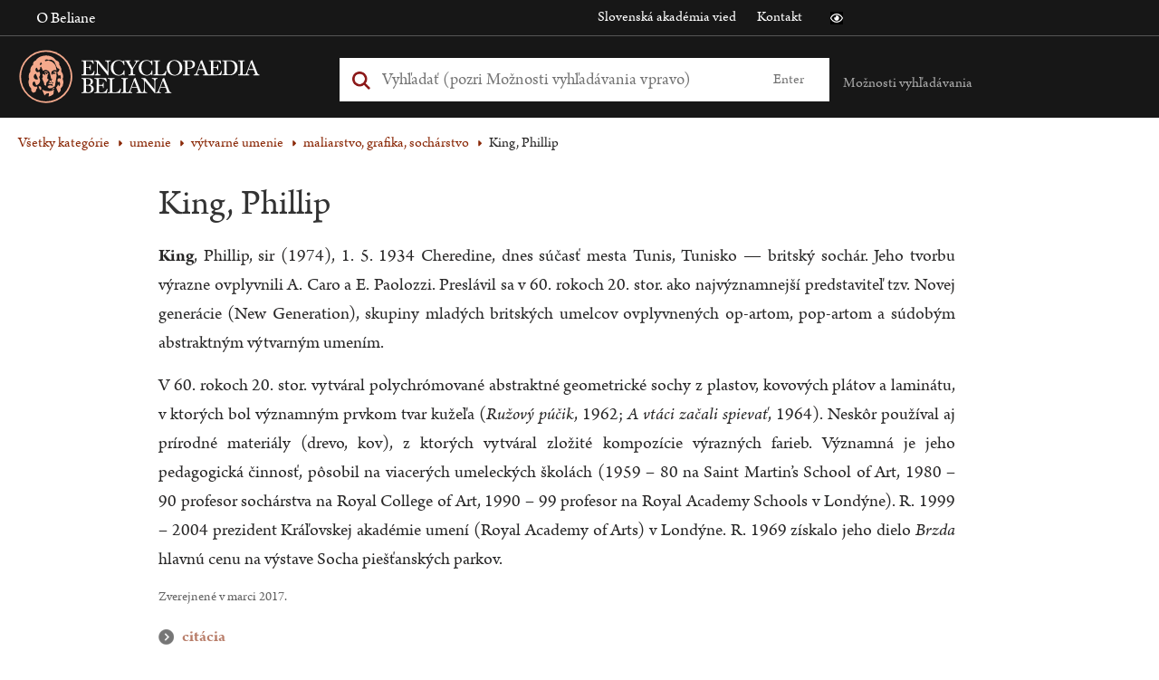

--- FILE ---
content_type: text/html; charset=UTF-8
request_url: https://beliana.sav.sk/heslo/king-phillip
body_size: 7466
content:
<!DOCTYPE html>

  


<html lang="sk" dir="ltr" prefix="og: https://ogp.me/ns#">
<head>
  <meta charset="utf-8" />
<noscript><style>form.antibot * :not(.antibot-message) { display: none !important; }</style>
</noscript><meta name="description" content="King, Phillip, sir (1974), 1. 5. 1934 Cheredine, dnes súčasť mesta Tunis, Tunisko — britský sochár. Jeho tvorbu výrazne ovplyvnili A. Caro a E. Paolozzi. Preslávil sa v 60." />
<link rel="canonical" href="https://beliana.sav.sk/heslo/king-phillip" />
<meta property="og:site_name" content="Encyclopaedia Beliana" />
<meta property="og:url" content="https://beliana.sav.sk/heslo/king-phillip" />
<meta property="og:title" content="King, Phillip" />
<meta property="og:description" content="King, Phillip, sir (1974), 1. 5. 1934 Cheredine, dnes súčasť mesta Tunis, Tunisko — britský sochár. Jeho tvorbu výrazne ovplyvnili A. Caro a E. Paolozzi. Preslávil sa v 60." />
<meta name="Generator" content="Drupal 10 (https://www.drupal.org)" />
<meta name="MobileOptimized" content="width" />
<meta name="HandheldFriendly" content="true" />
<meta name="viewport" content="width=device-width, initial-scale=1.0" />
<script type="application/ld+json">{
    "@context": "https://schema.org",
    "@graph": [
        {
            "@type": "Article",
            "@id": "https://beliana.sav.sk/heslo/king-phillip",
            "name": "King, Phillip",
            "headline": "King, Phillip",
            "about": [
                "maliarstvo",
                "grafika",
                "sochárstvo"
            ],
            "description": "King, Phillip, sir (1974), 1. 5. 1934 Cheredine, dnes súčasť mesta Tunis, Tunisko — britský sochár. Jeho tvorbu výrazne ovplyvnili A. Caro a E. Paolozzi. Preslávil sa v 60.",
            "datePublished": "2018-09-14T15:52:45+0200",
            "dateModified": "2018-09-14T15:52:45+0200",
            "isAccessibleForFree": "True",
            "publisher": {
                "@type": "Organization",
                "@id": "https://beliana.sav.sk/",
                "name": "Slovenská akadémia vied",
                "url": "https://www.sav.sk/"
            },
            "mainEntityOfPage": "https://beliana.sav.sk/heslo/king-phillip"
        }
    ]
}</script>
<link rel="alternate" hreflang="x-default" href="https://beliana.sav.sk/heslo/king-phillip" />
<link rel="icon" href="/themes/custom/bel/favicon.ico" type="image/vnd.microsoft.icon" />
<link rel="alternate" hreflang="sk" href="https://beliana.sav.sk/heslo/king-phillip" />
<link rel="preconnect" href="//fonts.gstatic.com/" crossorigin />
<link rel="preload" as="style" href="//fonts.googleapis.com/css2?family=Open+Sans:wght@400;700&amp;display=swap" crossorigin />

  <title>King, Phillip | Encyclopaedia Beliana – slovenská všeobecná encyklopédia</title>
  <link rel="stylesheet" media="all" href="/sites/default/files/css/css_QrgSR-xn_lt1-2CFmxFKJuJUqPu1ELEqK6425nrPtak.css?delta=0&amp;language=sk&amp;theme=bel&amp;include=eJwlyUEOgDAIBMAPNfImqJvGZJEG2oO-3oNzHQNlMEzZeiTkzD2Vh-4VPXwSC3_cka68XrR6asHFtPAB7r4YEA" />
<link rel="stylesheet" media="all" href="/sites/default/files/css/css_mMt7sF8wNWOjQNd1HTQ8dcZ_39AjW1FJEnVrD1LIZ5g.css?delta=1&amp;language=sk&amp;theme=bel&amp;include=eJwlyUEOgDAIBMAPNfImqJvGZJEG2oO-3oNzHQNlMEzZeiTkzD2Vh-4VPXwSC3_cka68XrR6asHFtPAB7r4YEA" />
<link rel="stylesheet" media="print" href="/sites/default/files/css/css_rT46rr7xD1liqMF1u24BsgVHQtVzrGBdazlbs2rbu2U.css?delta=2&amp;language=sk&amp;theme=bel&amp;include=eJwlyUEOgDAIBMAPNfImqJvGZJEG2oO-3oNzHQNlMEzZeiTkzD2Vh-4VPXwSC3_cka68XrR6asHFtPAB7r4YEA" />

  <script type="application/json" data-drupal-selector="drupal-settings-json">{"path":{"baseUrl":"\/","pathPrefix":"","currentPath":"node\/11163","currentPathIsAdmin":false,"isFront":false,"currentLanguage":"sk"},"pluralDelimiter":"\u0003","suppressDeprecationErrors":true,"ajaxPageState":{"libraries":"eJxdiUkSAiEMAD_E8qYQIqCBTCWZQn291njz1kshzoUBH3H34RTHGh7KNzaWAnyhESj2CzdCiy7C9qdpSaW0RWtAUcpVzwM4wemCMg8mp99YohN4vClM8H6HZ0ZZt9GCvcxp5gJGH0umOGY","theme":"bel","theme_token":null},"ajaxTrustedUrl":{"form_action_p_pvdeGsVG5zNF_XLGPTvYSKCf43t8qZYSwcfZl2uzM":true},"mathjax":{"config_type":1,"config":{"HTML-CSS":{"preferredFont":"STIX","scale":100},"CommonHTML":{"scale":100},"SVG":{"font":"STIX-Web","scale":100}}},"beliana_search":{"alphabet":null},"user":{"uid":0,"permissionsHash":"7ed798596f8d966a87dd904f5a4bf1d62ac45e4b5abe795841ac15727633af54"}}</script>
<script src="/themes/custom/bel/assets/dist/js/wcag-tools/black-white-init.js?v=10.4.5" defer></script>
<script src="/sites/default/files/js/js_KSUHT-yHD-wESCZytfuqSkh5sctHMuJZbHI520PL6J0.js?scope=header&amp;delta=1&amp;language=sk&amp;theme=bel&amp;include=eJxdyEkSgCAMBdELMZwphAho5FsYC4-v5dLd606iMSnx5mdtJr71Zi69sygS6cdTaHD9OJmKN0DPX4aOLGFiZMcYEvO4DtJAl4GxHyombierK92R0ZdWHuEcLfY"></script>
<script src="/themes/custom/bel/assets/dist/js/accessible/jquery-accessible-menu.js?v=10.4.5" defer></script>
<script src="/themes/custom/bel/assets/dist/js/accessible/button-links.js?v=10.4.5" defer></script>
<script src="/themes/custom/bel/assets/dist/js/wcag-tools/wcag-tools.js?v=10.4.5" defer></script>

  <link rel="apple-touch-icon" sizes="180x180" href="/themes/custom/bel/assets/src/img/favicons/apple-touch-icon.png">
  <link rel="icon" type="image/png" sizes="32x32" href="/themes/custom/bel/assets/src/img/favicons/favicon-32x32.png">
  <link rel="icon" type="image/png" sizes="16x16" href="/themes/custom/bel/assets/src/img/favicons/favicon-16x16.png">
  <link rel="manifest" href="/themes/custom/bel/assets/src/img/favicons/site.webmanifest">
  <meta name="msapplication-TileColor" content="#da532c">
  <meta name="theme-color" content="#ffa587">
</head>
<body class="path-node page-node-type-word role--anonymous">
  <!-- Matomo -->
  <script type="text/javascript">
    var _paq = window._paq || [];
    /* tracker methods like "setCustomDimension" should be called before "trackPageView" */
    _paq.push(['trackPageView']);
    _paq.push(['enableLinkTracking']);
    (function () {
      var u = "//analytics.beliana.sav.sk/";
      _paq.push(['setTrackerUrl', u + 'matomo.php']);
      _paq.push(['setSiteId', 2]);
      // accurately measure the time spent in a visit
      _paq.push(['enableHeartBeatTimer', 5]);
      var d = document, g = d.createElement('script'), s = d.getElementsByTagName('script')[0];
      g.type = 'text/javascript';
      g.async = true;
      g.defer = true;
      g.src = u + 'matomo.js';
      s.parentNode.insertBefore(g, s);
    })();
  </script>
  <!-- End Matomo Code -->
  <div id="skip">
    <a href="#main-menu" class="visually-hidden focusable skip-link">
      Skip to main navigation
    </a>
  </div>
  
    <div class="dialog-off-canvas-main-canvas" data-off-canvas-main-canvas>
    

<div class="page-loader">
  <div class="loader-animation">
    <i class="fa fa-circle-o-notch fa-spin fa-2x fa-fw"></i>
  </div>
</div>

<div class="layout-container">
  <header id="header" class="header clearfix" role="banner" aria-label="Site header">
    <div class="header-top">
      <div class="container clearfix">
        <div class="sitename">
          Encyclopaedia Beliana
        </div>
        <div class="left">
            <div>
    <nav role="navigation" aria-labelledby="block-bel-main-menu-menu" class="nav-collapse clearfix nav-collapse-0 closed block-bel-main-menu" style="transition: max-height 284ms; position: relative;" aria-hidden="false">
            
  <h2 class="visually-hidden">Main navigation</h2>
  

        
              <ul>
              <li>
        <a href="https://beliana.sav.sk/o-internetovej-verzii-Encyclopaedie-Beliany" title="About online version of Encyclopaedia Beliana" data-drupal-link-system-path="node/28">O Beliane</a>
              </li>
        </ul>
  


  </nav>
<nav role="navigation" aria-labelledby="block-bel-mobile-menu-menu" id="block-bel-mobile-menu" class="nav-collapse clearfix nav-collapse-0 closed block-beliana-mobile-menu" style="transition: max-height 284ms; position: relative;" aria-hidden="false">
            
  <h2 class="visually-hidden">Mobile navigation</h2>
  

        
              <ul>
              <li>
        <a href="https://beliana.sav.sk/zakladne-moznosti-vyhladavania" data-drupal-link-system-path="node/3460">Základné možnosti vyhľadávania</a>
              </li>
          <li>
        <a href="https://beliana.sav.sk/o-internetovej-verzii-Encyclopaedie-Beliany" data-drupal-link-system-path="node/28">Encyclopaedia Beliana</a>
              </li>
          <li>
        <a href="http://www.encyclopaedia.sk" target="_blank">Encyklopedický ústav SAV</a>
              </li>
          <li>
        <a href="http://www.sav.sk" target="_blank">Slovenská akadémia vied</a>
              </li>
          <li>
        <a href="https://beliana.sav.sk/kontakt" data-drupal-link-system-path="node/27">Kontakt</a>
              </li>
        </ul>
  


  </nav>

  </div>

        </div>
        <div class="right">
            <div>
    <nav role="navigation" aria-labelledby="block-bel-links-menu" id="block-bel-links">
            
  <h2 class="visually-hidden" id="block-bel-links-menu">Odkazy</h2>
  

        
              <ul>
              <li>
        <a href="https://www.sav.sk" target="_blank">Slovenská akadémia vied</a>
              </li>
          <li>
        <a href="https://beliana.sav.sk/kontakt" data-drupal-link-system-path="node/27">Kontakt</a>
              </li>
        </ul>
  


  </nav>

  </div>

          <div class="wcag-icons">
            <i class="icon icon-black-white wcag-black-white" role="button" tabindex="0"
               aria-label="Prístupná verzia stránky je vypnutá" aria-pressed="false">
              <span class="visually-hidden">Čierno biela verzia stránky</span>
            </i>
          </div>
        </div>
      </div>
    </div>

    <div class="header-main">
      <div class="container clearfix">
        <div class="left">
            <div>
    <div id="block-bel-branding" class="block-system block-bel-branding">
  
    
    <a href="/" class="logo" tabindex="0" aria-label="Linka na domovskú stránku - Encyclopaedia Beliana">
    <img  id="block-bel-branding" class="block-system block-bel-branding" loading="eager" width="330" height="66" alt="Encyclopaedia Beliana" title="Encyclopaedia Beliana" src="/themes/custom/bel/assets/dist/svg/beliana_logo_pink.svg" />
  </a>
</div>

  </div>

        </div>
        <div class="middle">
            <div>
    <div class="beliana-search-block block-beliana-search block-bel-searchbox" data-drupal-selector="beliana-search-block" id="block-bel-searchbox">
  
    
      <form action="/heslo/king-phillip" method="post" id="beliana-search-block" accept-charset="UTF-8">
  <div class="search-input-wrapper js-form-wrapper form-wrapper" data-drupal-selector="edit-beliana-search-input" id="edit-beliana-search-input"><div class="js-form-item form-item js-form-type-textfield form-item-input js-form-item-input form-no-label">
        <input class="search-input form-autocomplete form-text" placeholder="Vyhľadať (pozri Možnosti vyhľadávania vpravo)" aria-label="Vyhľadať (Pre ďalšie možnosti vyhľadávania, pokračujte na prvok Možnosti vyhľadávania)" data-drupal-selector="edit-input" data-autocomplete-path="https://beliana.sav.sk/belana-arch-autocomplete" type="text" id="edit-input" name="input" value="" size="60" maxlength="128" />

        </div>
</div>
<input class="search-submit button js-form-submit form-submit" data-drupal-selector="edit-beliana-search-submit" type="submit" id="edit-beliana-search-submit" name="op" value="Enter" />
<input autocomplete="off" data-drupal-selector="form-xcrvpwrb9jzwzbjmw2i6mxnii5x422xqhyyrr8cmkhm" type="hidden" name="form_build_id" value="form-XCRvPWrB9JzwZbJMw2i6mxnII5x422XqHyyrR8cmkhM" />
<input data-drupal-selector="edit-beliana-search-block" type="hidden" name="form_id" value="beliana_search_block" />

</form>

  </div>

  </div>

          <div class="wcag-icons">
            <i class="icon icon-black-white wcag-black-white" role="button" tabindex="0"
               aria-label="Prístupná verzia stránky je vypnutá" aria-pressed="false">
              <span class="visually-hidden">Čierno biela verzia stránky</span>
            </i>
          </div>
          <div role="region" class="smartphone-navigation" tabindex="0" aria-expanded="false" aria-label="Nachádzate sa v sekcii: Mobilné menu">
            <i class="fa fa-bars fa-2x"></i>
              <div>
    <nav role="navigation" aria-labelledby="block-bel-main-menu-menu" class="nav-collapse clearfix nav-collapse-0 closed block-bel-main-menu" style="transition: max-height 284ms; position: relative;" aria-hidden="false">
            
  <h2 class="visually-hidden">Main navigation</h2>
  

        
              <ul>
              <li>
        <a href="https://beliana.sav.sk/o-internetovej-verzii-Encyclopaedie-Beliany" title="About online version of Encyclopaedia Beliana" data-drupal-link-system-path="node/28">O Beliane</a>
              </li>
        </ul>
  


  </nav>
<nav role="navigation" aria-labelledby="block-bel-mobile-menu-menu" id="block-bel-mobile-menu" class="nav-collapse clearfix nav-collapse-0 closed block-beliana-mobile-menu" style="transition: max-height 284ms; position: relative;" aria-hidden="false">
            
  <h2 class="visually-hidden">Mobile navigation</h2>
  

        
              <ul>
              <li>
        <a href="https://beliana.sav.sk/zakladne-moznosti-vyhladavania" data-drupal-link-system-path="node/3460">Základné možnosti vyhľadávania</a>
              </li>
          <li>
        <a href="https://beliana.sav.sk/o-internetovej-verzii-Encyclopaedie-Beliany" data-drupal-link-system-path="node/28">Encyclopaedia Beliana</a>
              </li>
          <li>
        <a href="http://www.encyclopaedia.sk" target="_blank">Encyklopedický ústav SAV</a>
              </li>
          <li>
        <a href="http://www.sav.sk" target="_blank">Slovenská akadémia vied</a>
              </li>
          <li>
        <a href="https://beliana.sav.sk/kontakt" data-drupal-link-system-path="node/27">Kontakt</a>
              </li>
        </ul>
  


  </nav>

  </div>

          </div>
        </div>
        <div class="right">
          
          <div class="search-help">
            <a href="#" class="text" title="Možnosti vyhľadávania" aria-expanded="false"
               aria-controls="search-help-dialog" aria-haspopup="true" role="button" tabindex="0"
               aria-label="Možnosti vyhľadávania sú zatvorené">Možnosti vyhľadávania</a>
              <div id="search-help-dialog" class="description" role="dialog">
	<div class="arrow" aria-hidden="true"></div>
	<ul class="help" tabindex="0">
		<li class="item">
			<span aria-hidden="false"
						aria-label="Zadaním výrazu teplo: sa vyhľadajú všetky gramatické tvary slova teplo">
				<strong>teplo:</strong> všetky gramatické tvary slova teplo
			</span>
		</li>
		<li class="item">
			<span aria-hidden="false"
						aria-label="aria-label-entering-words-slov-will-search-for-all-words-begining-with-words-slov|t">
				<strong>teplo*:</strong> všetky slová začínajúce sa na teplo
			</span>
		</li>
		<li class="item">
			<span aria-hidden="false"
						aria-label="Zadaním výrazu slovinsko~ sa vyhľadajú podobné slová (Slovensko, Slovinsko, ...)">
				<strong>slovinsko~:</strong> podobné slová (Slovensko, Slovinsko, ...)
			</span>
		</li>
		<li class="item">
			<span aria-hidden="false"
						aria-label="Zadaním výrazu 'zdroj teplo': sa vyhľadá fráza (všetky tvary)">
				<strong>"zdroj teplo":</strong> fráza (všetky tvary)
			</span>
		</li>
		<li class="item">
			<span aria-hidden="false"
						aria-label="Zadaním výrazu dom teplo: sa vyhľadajú slová dom alebo teplo">
				<strong>dom teplo:</strong> slová dom alebo teplo
			</span>
		</li>
		<li class="item">
			<span aria-hidden="false"
						aria-label="Zadaním výrazu dom -teplo: sa vyhľadajú slová dom, ale nie teplo">
				<strong>dom -teplo:</strong> slová dom, ale nie teplo
			</span>
		</li>
		<li class="item">
			<span aria-hidden="false"
						aria-label="Zadaním výrazu dom and teplo: sa vyhľadajú súčasne slová dom aj teplo">
				<strong>dom and teplo:</strong> súčasne slová dom aj teplo
			</span>
		</li>
	</ul>

			<a href="https://beliana.sav.sk/pouzivanie-stranky" class="more-info" title="Viac o vyhľadávaní"
			 aria-label="Viac o vyhľadávaní">Viac o vyhľadávaní</a>
		<a href="https://beliana.sav.sk/rozsirene-vyhladavanie" class="more-info"
		 title="Vyhľadávanie podľa kategórií"
		 aria-label="Vyhľadávanie podľa kategórií">Vyhľadávanie podľa kategórií</a>
</div>
          </div>
          <a href="#" id="search-box-mobile-toggle"></a>
        </div>
      </div>
    </div>

    <div class="header-navigation">
      <div class="container clearfix">
        
      </div>
    </div>
  </header>

    <div>
    <div data-drupal-messages-fallback class="hidden"></div>

  </div>


  

  <div role="main" id="content-main">
    <span id="main-content" tabindex="-1"></span>
    <div class="body-content">
      <div class="container clearfix">
          <div>
    <div id="block-bel-breadcrumbs" class="block-system block-bel-breadcrumbs">
  
    
        <nav role="navigation" aria-labelledby="system-breadcrumb">
    <h2 id="system-breadcrumb" class="visually-hidden">Omrvinka</h2>
    <ol>
              <li>
                                                                          
            <a href="https://beliana.sav.sk/rozsirene-vyhladavanie" class="">Všetky kategórie</a>
                  </li>
              <li>
                                                                          
            <a href="https://beliana.sav.sk/rozsirene-vyhladavanie?f%5B0%5D=kategorie%3A326" class="">umenie</a>
                  </li>
              <li>
                                                                          
            <a href="https://beliana.sav.sk/rozsirene-vyhladavanie?f%5B0%5D=kategorie%3A335" class="">výtvarné umenie</a>
                  </li>
              <li>
                                  
            <a href="https://beliana.sav.sk/rozsirene-vyhladavanie?f%5B0%5D=kategorie%3A336" class="">maliarstvo, grafika, sochárstvo</a>
                  </li>
              <li>
                      King, Phillip
                  </li>
          </ol>
  </nav>

  </div>
<div id="block-bel-content" class="block-system block-bel-content">
  
    
      <article>
    
      <article class="word-container">
    <div
      class="word full-width">
      <h1>King, Phillip</h1>
      <div class="node__author">
        
      </div>

      <div class="con-wrap">
        <div class="node__sidebar desktop">
          <div class="structure hidden"></div>

                  </div>
        <div class="node__content desktop">
          
  <div class="field field--name-body field--type-text-with-summary field--label-visually_hidden">
    <div class="field__label visually-hidden">Text hesla</div>
              <div class="field__item"><p><strong>King</strong>, Phillip, sir (1974), 1. 5. 1934 Cheredine, dnes súčasť mesta Tunis, Tunisko — britský sochár. Jeho tvorbu výrazne ovplyvnili A. Caro a E. Paolozzi. Preslávil sa v&nbsp;60. rokoch 20. stor. ako najvýznamnejší predstaviteľ tzv. Novej generácie (New Generation), skupiny mladých britských umelcov ovplyvnených op-artom, pop-artom a súdobým abstraktným výtvarným umením.</p>

<p>V 60. rokoch 20. stor. vytváral polychrómované abstraktné geometrické sochy z&nbsp;plastov, kovových plátov a laminátu, v&nbsp;ktorých bol významným prvkom tvar kužeľa (<em>Ružový púčik</em>, 1962; <em>A vtáci začali spievať</em>, 1964). Neskôr používal aj prírodné materiály (drevo, kov), z&nbsp;ktorých vytváral zložité kompozície výrazných farieb. Významná je jeho pedagogická činnosť, pôsobil na viacerých umeleckých školách (1959 – 80 na Saint Martin’s School of Art, 1980 – 90 profesor sochárstva na Royal College of Art, 1990 – 99 profesor na Royal Academy Schools v&nbsp;Londýne). R. 1999 – 2004 prezident Kráľovskej akadémie umení (Royal Academy of Arts) v&nbsp;Londýne. R. 1969 získalo jeho dielo <em>Brzda</em> hlavnú cenu na výstave Socha piešťanských parkov.</p></div>
          </div>

        </div>
      </div>

      <div class="meta-wrapper">
        <p class="last-update">
                                Zverejnené v marci 2017.
          
        </p>

        <div class="similar-words">
                  </div>

        <div class="citation desktop">
          <h3 role="button" tabindex="0"
              aria-label="Nachádzate sa v sekcii: Citácia"
              aria-controls="dialog-desc"
              aria-expanded="false">citácia</h3>
                              <p
            id="dialog-desc">King, Phillip
            [online].
            Encyclopaedia Beliana,
            ISBN 978-80-89524-30-3. [cit. 2026-01-25
            ]. Dostupné na internete: <a
              href="https://beliana.sav.sk/heslo/king-phillip">https://beliana.sav.sk/heslo/king-phillip</a></p>
        </div>

        <div class="word-tools">
          <div class="share">
  <span>Zdieľať<b class="button"></b></span>
  <ul class="dropdown">
    <li><a href="https://www.facebook.com/sharer/sharer.php?u=https://beliana.sav.sk/heslo/king-phillip" target="_blank">Facebook</a></li>
    <li><a href="https://twitter.com/intent/tweet?text=King%2C%20Phillip https://beliana.sav.sk/heslo/king-phillip" target="_blank">Twitter</a>
  </ul>
</div>
<a href="#" class="print"><i class="fa fa-print"></i>Vytlačiť</a>
<a href="/beliana/kontaktujte-nas/11163" class="comment" target="_blank"><i class="fa fa-comment"></i>Komentovať</a>
        </div>
      </div>
    </div>

  </article>
  
</article>

  </div>

  </div>

      </div>
    </div>
  </div>

  <footer role="contentinfo">
    <div class="footer-content">
      <div class="container clearfix">
          <div>
    <nav role="navigation" aria-labelledby="block-bel-footer-menu" id="block-bel-footer">
            
  <h2 class="visually-hidden" id="block-bel-footer-menu">Menu v päte</h2>
  

        
              <ul>
              <li>
        <a href="https://beliana.sav.sk/podmienky-pouzitia" data-drupal-link-system-path="node/18750">Podmienky použitia</a>
              </li>
          <li>
        <a href="https://beliana.sav.sk/encyclopaedia-beliana" data-drupal-link-system-path="node/3463">In English</a>
              </li>
          <li>
        <a href="https://beliana.sav.sk/vyhlasenie_o_pristupnosti" data-drupal-link-system-path="node/18531">Vyhlásenie o prístupnosti</a>
              </li>
          <li>
        <a href="https://beliana.sav.sk/rozsirene-vyhladavanie" data-drupal-link-system-path="rozsirene-vyhladavanie">Vyhľadávanie podľa kategórií</a>
              </li>
        </ul>
  


  </nav>

  </div>

      </div>
    </div>

    <div class="footer-bottom">
      <div class="container clearfix">
        
        <div class="block-">
  
    
    <div class="footer-copyright">
    <span>&copy; Centrum spoločných činností Slovenskej akadémie vied, Encyklopedický ústav</span>
  </div>
</div>
      </div>
    </div>
  </footer>
</div>

  </div>

  

  <script src="/sites/default/files/js/js_sEtNPDra96-QrB9bY3MCQIJUNodLZF-o9zXLbI7j0Sc.js?scope=footer&amp;delta=0&amp;language=sk&amp;theme=bel&amp;include=eJxdyEkSgCAMBdELMZwphAho5FsYC4-v5dLd606iMSnx5mdtJr71Zi69sygS6cdTaHD9OJmKN0DPX4aOLGFiZMcYEvO4DtJAl4GxHyombierK92R0ZdWHuEcLfY"></script>
<script src="/themes/custom/bel/assets/dist/js/search/search.js?v=10.4.5" defer></script>
<script src="/themes/custom/bel/assets/dist/js/wcag-tools/wcag-tools.node.word.js?v=10.4.5" defer></script>
<script src="/sites/default/files/js/js_AsJB_3j0hasotVzop-yMsKf7aAPD-StHNH8NPXIsyUI.js?scope=footer&amp;delta=3&amp;language=sk&amp;theme=bel&amp;include=eJxdyEkSgCAMBdELMZwphAho5FsYC4-v5dLd606iMSnx5mdtJr71Zi69sygS6cdTaHD9OJmKN0DPX4aOLGFiZMcYEvO4DtJAl4GxHyombierK92R0ZdWHuEcLfY"></script>

  </body>
</html>
